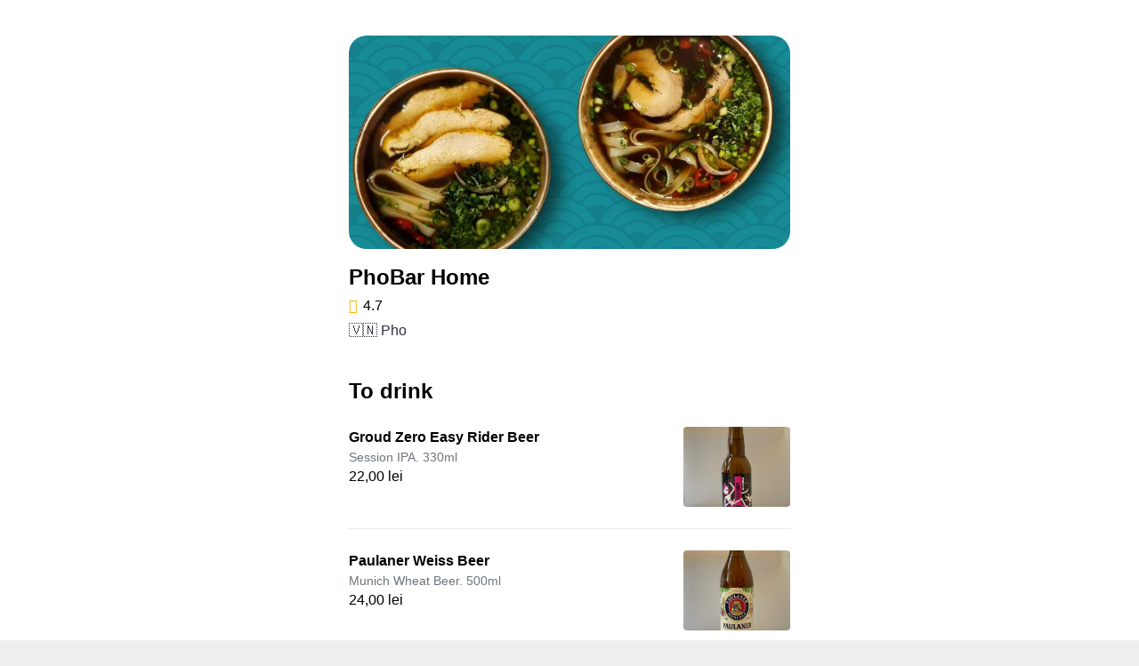

--- FILE ---
content_type: text/html; charset=utf-8
request_url: https://food.bolt.eu/ro-ro/325-bucharest/p/60612-phobar-home/
body_size: 11213
content:
<!doctype html>
<html lang="en">
  <head>
    <meta charset="utf-8" />
    <meta httpEquiv="X-UA-Compatible" content="IE=edge" />
    <!--
      This viewport works for phones with notches.
      It's optimized for gestures by disabling global zoom.
     -->
    <meta
      name="viewport"
      content="width=device-width, initial-scale=1, minimum-scale=1, maximum-scale=1.00001, viewport-fit=cover"
    />
    <meta name="apple-mobile-web-app-capable" content="yes" />
    <meta name="apple-mobile-web-app-status-bar-style" content="default" />
    <link rel="apple-touch-icon" href="/app-icon/launcher.png" />
    <link rel="icon" href="/favicon.ico" type="image/x-icon" />
    <link rel="manifest" href="/manifest.json" />
    
    <style>
      /**
       * Extend the react-native-web reset:
       * https://github.com/necolas/react-native-web/blob/master/packages/react-native-web/src/exports/StyleSheet/initialRules.js
       */
      html,
      body,
      #root {
        width: 100%;
        /* To smooth any scrolling behavior */
        -webkit-overflow-scrolling: touch;
        margin: 0px;
        padding: 0px;
        /* Allows content to fill the viewport and go beyond the bottom */
        min-height: 100%;
      }
      #root {
        flex-shrink: 0;
        flex-basis: auto;
        flex-grow: 1;
        display: flex;
        flex: 1;
      }

      html {
        scroll-behavior: smooth;
        /* Prevent text size change on orientation change https://gist.github.com/tfausak/2222823#file-ios-8-web-app-html-L138 */
        -webkit-text-size-adjust: 100%;
        height: calc(100% + env(safe-area-inset-top));
      }

      html {
        background-color: #eee;
      }

      body {
        display: flex;
        /* Allows you to scroll below the viewport; default value is visible */
        overscroll-behavior: none;
        overflow: hidden;
        position: fixed;
        width: 100%;
        height: 100%;
        text-rendering: optimizeLegibility;
        -webkit-font-smoothing: antialiased;
        -moz-osx-font-smoothing: grayscale;
        -ms-overflow-style: scrollbar;
      }
      /* Enable for apps that support dark-theme */
      /*@media (prefers-color-scheme: dark) {
        body {
          background-color: black;
        }
      }*/
    </style>
  <link rel="preload" href="/_expo/static/css/blur-441632113e9997b394ba7cde95e3b18c.css" as="style"><link rel="stylesheet" href="/_expo/static/css/blur-441632113e9997b394ba7cde95e3b18c.css"><link rel="preload" href="/_expo/static/css/bottom-modal-8d2584e4aafe457a5a7a120d6ea166d5.css" as="style"><link rel="stylesheet" href="/_expo/static/css/bottom-modal-8d2584e4aafe457a5a7a120d6ea166d5.css">
    <title>PhoBar Home | Bolt Food</title>
    <meta name="title" content="PhoBar Home | Bolt Food" />
    <meta name="description" content="Open PhoBar Home on Bolt Food app to order delivery or pickup." />
    <meta property="og:title" content="PhoBar Home | Bolt Food" />
    <meta property="og:description" content="Open PhoBar Home on Bolt Food app to order delivery or pickup." />
    <meta property="og:image" content="https://images.bolt.eu/store/2024/2024-12-09/5c4cf8d7-341a-4c6b-b4bf-f17ab8289e73.jpeg" />
    <meta property="og:url" content="https://food.bolt.eu/ro-ro/325-bucharest/p/60612-phobar-home/" />
    <link rel="canonical" href="https://food.bolt.eu/ro-ro/325-bucharest/p/60612-phobar-home/" />
    <script type="application/ld+json">{"@context":"https://schema.org","@type":"Restaurant","name":"PhoBar Home","address":{"@type":"PostalAddress","streetAddress":"Strada Mihai Eminescu 115, sector 2, Bucuresti"},"telephone":"+40742034223","servesCuisine":"🇻🇳 Pho","geo":{"@type":"GeoCoordinates","latitude":44.446945,"longitude":26.111078},"openingHours":["Mo 12:00-22:30","Tu 12:00-22:30","We 12:00-22:30","Th 12:00-22:30","Fr 12:00-22:30","Sa 12:00-22:30","Su 12:00-22:30"],"image":["https://images.bolt.eu/store/2024/2024-12-09/5c4cf8d7-341a-4c6b-b4bf-f17ab8289e73.jpeg"],"aggregateRating":{"@type":"AggregateRating","ratingValue":"4.7","ratingCount":500,"bestRating":5,"worstRating":1},"priceRange":"€€"}</script>
  <link rel="stylesheet" href="/template-styles.css" /></head>

  <body><main class="provider-wrapper"><div class="provider-header-image" style="background-image:url(https://images.bolt.eu/store/2024/2024-12-09/5c4cf8d7-341a-4c6b-b4bf-f17ab8289e73.jpeg)"></div><div class="provider-header"><h1 class="provider-name">PhoBar Home</h1><div class="provider-prices"><div class="provider-rating"><div class="icon-wrapper yellow700"><i style="font-size:16px;width:16px;height:16px" class="icon icon-star-filled"></i></div><span class="provider-rating-label">4.7</span></div><span class="provider-attribute">🇻🇳 Pho</span></div></div><ul class="provider-menu-list"><li class="provider-menu-category"><h2 class="provider-menu-category-title">To drink</h2><ul><li class="provider-menu-dish"><div class="provider-menu-dish-content"><p class="provider-menu-dish-name">Groud Zero Easy Rider Beer</p><p class="provider-menu-dish-description">Session IPA. 330ml</p><span class="provider-menu-dish-price">22,00 lei</span></div><img src="https://images.bolt.eu/store/2025/2025-09-28/3830974d-7266-4057-8fa9-2795d8b2a68b.jpeg" loading="lazy" class="provider-menu-dish-image" alt="Groud Zero Easy Rider Beer"/></li><li class="provider-menu-dish"><div class="provider-menu-dish-content"><p class="provider-menu-dish-name">Paulaner Weiss Beer</p><p class="provider-menu-dish-description">Munich Wheat Beer. 500ml</p><span class="provider-menu-dish-price">24,00 lei</span></div><img src="https://images.bolt.eu/store/2025/2025-09-28/9e034fb5-1c3d-456d-a26b-1f6b1a8ee672.jpeg" loading="lazy" class="provider-menu-dish-image" alt="Paulaner Weiss Beer"/></li><li class="provider-menu-dish"><div class="provider-menu-dish-content"><p class="provider-menu-dish-name">Deranj Blond 0.5</p><p class="provider-menu-dish-description">Kolsch</p><span class="provider-menu-dish-price">22,00 lei</span></div><img src="https://images.bolt.eu/store/2025/2025-09-28/f908f6ef-9ca6-4490-a915-a823b41d335a.jpeg" loading="lazy" class="provider-menu-dish-image" alt="Deranj Blond 0.5"/></li><li class="provider-menu-dish"><div class="provider-menu-dish-content"><p class="provider-menu-dish-name">Deranj Oranj 0.5</p><p class="provider-menu-dish-description">Orange wheat Ale.500ml</p><span class="provider-menu-dish-price">22,00 lei</span></div><img src="https://images.bolt.eu/store/2025/2025-09-28/69679045-3082-43ba-a6e5-c22c5ddc7aa3.jpeg" loading="lazy" class="provider-menu-dish-image" alt="Deranj Oranj 0.5"/></li><li class="provider-menu-dish"><div class="provider-menu-dish-content"><p class="provider-menu-dish-name">Pepsi 0.25</p><p class="provider-menu-dish-description">70 kcal/sticlă</p><span class="provider-menu-dish-price">15,00 lei</span></div><img src="https://images.bolt.eu/store/2025/2025-09-28/d6126d35-a724-4b2d-b966-f7ad3540e271.jpeg" loading="lazy" class="provider-menu-dish-image" alt="Pepsi 0.25"/></li><li class="provider-menu-dish"><div class="provider-menu-dish-content"><p class="provider-menu-dish-name">Pepsi Max 0.25 ml</p><p class="provider-menu-dish-description">1 kcal/sticlă</p><span class="provider-menu-dish-price">15,00 lei</span></div><img src="https://images.bolt.eu/store/2025/2025-09-28/e9f22700-2d11-4034-a5fe-7e63f3b85b66.jpeg" loading="lazy" class="provider-menu-dish-image" alt="Pepsi Max 0.25 ml"/></li><li class="provider-menu-dish"><div class="provider-menu-dish-content"><p class="provider-menu-dish-name">Mirinda 0.25 ml</p><p class="provider-menu-dish-description">52 kcal/sticlă</p><span class="provider-menu-dish-price">13,00 lei</span></div><img src="https://images.bolt.eu/store/2025/2025-09-28/5a538f9c-f39b-4ea0-829d-07cf69e24b09.jpeg" loading="lazy" class="provider-menu-dish-image" alt="Mirinda 0.25 ml"/></li><li class="provider-menu-dish"><div class="provider-menu-dish-content"><p class="provider-menu-dish-name">Bia Saigon - Vietnamese beer</p><p class="provider-menu-dish-description"></p><span class="provider-menu-dish-price">22,00 lei</span></div><img src="https://images.bolt.eu/store/2025/2025-09-28/830a8cd3-b171-4e27-85dc-0df7b3ac329e.jpeg" loading="lazy" class="provider-menu-dish-image" alt="Bia Saigon - Vietnamese beer"/></li><li class="provider-menu-dish"><div class="provider-menu-dish-content"><p class="provider-menu-dish-name">Basil X Tamarind Lemonade</p><p class="provider-menu-dish-description"></p><span class="provider-menu-dish-price">45,00 lei</span></div><img src="https://images.bolt.eu/store/2025/2025-07-26/91a63116-37a7-4c8e-b69f-9b23225dd4cf.jpeg" loading="lazy" class="provider-menu-dish-image" alt="Basil X Tamarind Lemonade"/></li><li class="provider-menu-dish"><div class="provider-menu-dish-content"><p class="provider-menu-dish-name">Lemongrass &amp; Lime Lemonade</p><p class="provider-menu-dish-description"></p><span class="provider-menu-dish-price">39,00 lei</span></div><img src="https://images.bolt.eu/store/2025/2025-07-26/c0e6b700-d3ad-4642-9fe8-44cdc4e415bc.jpeg" loading="lazy" class="provider-menu-dish-image" alt="Lemongrass &amp; Lime Lemonade"/></li><li class="provider-menu-dish"><div class="provider-menu-dish-content"><p class="provider-menu-dish-name">PLM Lemonade (pandan, lime, mango)</p><p class="provider-menu-dish-description"></p><span class="provider-menu-dish-price">39,00 lei</span></div><img src="https://images.bolt.eu/store/2025/2025-07-26/a0cbd058-7dda-470f-9cd0-111f8b284f59.jpeg" loading="lazy" class="provider-menu-dish-image" alt="PLM Lemonade (pandan, lime, mango)"/></li><li class="provider-menu-dish"><div class="provider-menu-dish-content"><p class="provider-menu-dish-name">Deranj Doar o Bere</p><p class="provider-menu-dish-description">Lager</p><span class="provider-menu-dish-price">22,00 lei</span></div><img src="https://images.bolt.eu/store/2025/2025-09-28/40bdd582-600e-4530-9cd3-6a42e22a322d.jpeg" loading="lazy" class="provider-menu-dish-image" alt="Deranj Doar o Bere"/></li><li class="provider-menu-dish"><div class="provider-menu-dish-content"><p class="provider-menu-dish-name">Tsingtao</p><p class="provider-menu-dish-description"></p><span class="provider-menu-dish-price">19,00 lei</span></div><img src="https://images.bolt.eu/store/2025/2025-09-28/5923e50b-f98b-45e4-92a9-32d7e7dcfcbd.jpeg" loading="lazy" class="provider-menu-dish-image" alt="Tsingtao"/></li></ul></li><li class="provider-menu-category"><h2 class="provider-menu-category-title">Sides</h2><ul><li class="provider-menu-dish"><div class="provider-menu-dish-content"><p class="provider-menu-dish-name">Jasmine rice</p><p class="provider-menu-dish-description">Orez Jasmine thailandez, servit cu ceapă verde. 120 g                                                                                                                                                                   Thai Jasmine rice, served with spring onions. 120 g                                                                                                                                                                        Valori nutriționale per porție:
Calorii 650/155 kj/kcal, Grăsimi - 1 g, din care saturate - 0.2 g, Glucide - 35 g, Zaharuri - 1 g, Fibre - 1 g, Proteine - 3 g, Sare - 0.05 g</p><span class="provider-menu-dish-price">20,00 lei</span></div><img src="https://images.bolt.eu/store/2025/2025-05-04/be05037e-3354-4ae7-b3d7-1990499e1fd1.jpeg" loading="lazy" class="provider-menu-dish-image" alt="Jasmine rice"/></li><li class="provider-menu-dish"><div class="provider-menu-dish-content"><p class="provider-menu-dish-name">Vermicelli noodles</p><p class="provider-menu-dish-description">Taietei de orez subtiri, preparati pentru textura perfecta. 100gThin rice vermicelli, cooked to perfect texture. 100g                                                                                                                                                                          Valori nutriționale per porție:
Calorii - 700/165 kj/kcal, Grăsimi - 0.5 g, din care saturate - 0.1 g, Glucide - 37 g, Zaharuri - 1 g, Fibre - 1 g, Proteine - 3 g, Sare - 0.03g</p><span class="provider-menu-dish-price">22,00 lei</span></div><img src="https://images.bolt.eu/store/2025/2025-05-04/8ecab9f9-c57a-4dc4-b576-dc03e8458f3d.jpeg" loading="lazy" class="provider-menu-dish-image" alt="Vermicelli noodles"/></li><li class="provider-menu-dish"><div class="provider-menu-dish-content"><p class="provider-menu-dish-name">Fried Sweet potatoes</p><p class="provider-menu-dish-description">Cartofi dulci prăjiți. (Sosul se comandă separat.) 200 g. 142 kcal/100 g (284 kcal/porție)                                        Crispy sweet potatoes. (Sauce not included).  200 g. 142 kcal/100 g (284 kcal/serving)</p><span class="provider-menu-dish-price">35,00 lei</span></div><img src="https://images.bolt.eu/store/2025/2025-09-26/becb5f70-ed21-45fe-bc42-1e795b50035f.jpeg" loading="lazy" class="provider-menu-dish-image" alt="Fried Sweet potatoes"/></li></ul></li><li class="provider-menu-category"><h2 class="provider-menu-category-title">Combo Menu</h2><ul><li class="provider-menu-dish"><div class="provider-menu-dish-content"><p class="provider-menu-dish-name">Meniul Zilei vietnameze</p><p class="provider-menu-dish-description">1 portie Fresh Spring Rolls + 1 portie Beef Pho.Acest combo este mai ieftin decat produsele luate individual!</p><span class="provider-menu-dish-price">116,00 lei</span></div></li></ul></li><li class="provider-menu-category"><h2 class="provider-menu-category-title">Banh mi Sandwich</h2><ul><li class="provider-menu-dish"><div class="provider-menu-dish-content"><p class="provider-menu-dish-name">Oyster Shroom By Pickles</p><p class="provider-menu-dish-description">Banh mi gourmet, făcut de prietenii de la Pickles:                                                                                                                                                                                                                Chiflă vietnameză crocantă, umplută cu ciuperci oyster gătite în unt cu pastă miso, tofu prăjit, pateu de ciuperci, murături vietnameze, maioneză, castraveți și coriandru proaspăt.
320g                                                                                                                                                                                                                                                                                  Crispy Vietnamese baguette filled with miso-butter oyster mushrooms, fried tofu, mushroom pâté, Vietnamese pickles, fresh cucumbers, mayonnaise, and fresh coriander.

320g    Valori nutriționale per porție:
Calorii -3672/868 kj/kcal, Grăsimi - 37.8 g, din care saturate - 6.2 g, Glucide -100.7 g, Zaharuri - 8.2 g, Fibre - 7.9 g, Proteine - 24.1 g</p><span class="provider-menu-dish-price">73,00 lei</span></div></li><li class="provider-menu-dish"><div class="provider-menu-dish-content"><p class="provider-menu-dish-name">Pork Banh Mi</p><p class="provider-menu-dish-description">Sandwich vietnamez popular, cu pâine crocantă, felii de fleică de porc marinate și fripte la grătar cu cărbuni. Completat cu maioneză, pateu de porc, sos Bánh Mì, castraveți proaspeți, murături vietnameze (morcovi și daikon) și coriandru. ~320g *conține lemongrass                                                                                                                                                                A popular Vietnamese sandwich with crispy baguette, marinated pork belly slices grilled over charcoal. Finished with mayonnaise, pork pâté, Bánh Mì sauce, fresh cucumber, Vietnamese pickles (carrot &amp;amp; daikon), and coriander. ~320g  *contains lemongrass                                                                                                                                                              Valori nutriționale per
porție: Calorii -3705/885 kj/kcal, Grăsimi - 36.2g, din
care saturate - 6.6 g, Glucide -101.5 g, Zaharuri - 8 g, Fibre - 7.6 g,
Proteine - 29.3 g</p><span class="provider-menu-dish-price">61,00 lei</span></div><img src="https://images.bolt.eu/store/2025/2025-07-26/9376801a-5d17-43b2-a516-20cd3df53acb.jpeg" loading="lazy" class="provider-menu-dish-image" alt="Pork Banh Mi"/></li><li class="provider-menu-dish"><div class="provider-menu-dish-content"><p class="provider-menu-dish-name">Chicken Banh Mi</p><p class="provider-menu-dish-description">Sandwich vietnamez popular, cu pui prăjit crocant, maioneză, pateu de porc, sos Bánh Mì, castraveți proaspeți, murături vietnameze și coriandru. Toate într-o pâine crocantă. ~320g    A popular Vietnamese sandwich with crispy fried chicken, mayonnaise, pork pâté, Bánh Mì sauce, fresh cucumber, Vietnamese pickles, and coriander – all in a crispy baguette. ~320g  Valori nutriționale per porție: Calorii -3786/905 kj/kcal, Grăsimi -
38.3 g, din care saturate - 7.2 g, Glucide -100.7 g, Zaharuri - 8.4 g, Fibre - 7.7 g, Proteine - 31 g</p><span class="provider-menu-dish-price">65,00 lei</span></div><img src="https://images.bolt.eu/store/2025/2025-07-26/993384e0-d510-480f-ac0a-e79461fbbd8b.jpeg" loading="lazy" class="provider-menu-dish-image" alt="Chicken Banh Mi"/></li><li class="provider-menu-dish"><div class="provider-menu-dish-content"><p class="provider-menu-dish-name">Chargrilled Pork meatballs</p><p class="provider-menu-dish-description">Sandwich vietnamez popular, cu chiftele de porc fripte la grătar cu cărbune, maioneză, pateu de porc, sos Bánh Mì, castraveți proaspeți, murături vietnameze și coriandru. Toate într-o pâine crocantă. ~320g                                                                                                                                                                                                                                                                A popular Vietnamese sandwich with charcoal-grilled pork meatballs, mayonnaise, pork pâté, Bánh Mì sauce, fresh cucumber, Vietnamese pickles, and coriander – all in a crispy baguette. ~320 g                                                                                                                                                                                                                                                                  Valori nutriționale per porție: Calorii - 3705/885 kj/kcal, Grăsimi
- 36.7 g, din care saturate - 6.9 g, Glucide -101.3 g, Zaharuri - 8.1 g, Fibre
- 7.8 g, Proteine - 29.9 g</p><span class="provider-menu-dish-price">67,00 lei</span></div><img src="https://images.bolt.eu/store/2025/2025-06-28/433c816b-ac52-4587-94f2-db01f170913a.jpeg" loading="lazy" class="provider-menu-dish-image" alt="Chargrilled Pork meatballs"/></li><li class="provider-menu-dish"><div class="provider-menu-dish-content"><p class="provider-menu-dish-name">Beef Banh mi</p><p class="provider-menu-dish-description">Sandwich vietnamez popular, cu pulled beef super aromatizat, maioneză, sos Bánh Mì, castraveți proaspeți, murături vietnameze și coriandru. Totul într-o pâine crocantă și pufoasă. ~320g                                                                                                                                                                                                                                                                          A popular Vietnamese sandwich with flavorful pulled beef, mayonnaise, Bánh Mì sauce, fresh cucumber, Vietnamese pickles, and coriander – all in a crispy and fluffy baguette. ~320g  Valori nutriționale per porție: Calorii - 3808/910 kj/kcal, Grăsimi
- 37.9 g, din care saturate - 7.5 g, Glucide -100.3 g, Zaharuri - 8.3 g, Fibre
- 7.9 g, Proteine - 32.1 g</p><span class="provider-menu-dish-price">69,00 lei</span></div><img src="https://images.bolt.eu/store/2025/2025-07-26/aa1e4110-ae30-49c6-a34a-fa7059f7c56f.jpeg" loading="lazy" class="provider-menu-dish-image" alt="Beef Banh mi"/></li><li class="provider-menu-dish"><div class="provider-menu-dish-content"><p class="provider-menu-dish-name">Banh mi omlette</p><p class="provider-menu-dish-description">Sandwich vietnamez popular, cu omletă, maioneză, pateu de porc, sos Bánh Mì, castraveți proaspeți, murături vietnameze și coriandru – toate într-o pâine crocantă. ~320 g                                                                                                                                                                                                                              A popular Vietnamese sandwich with fluffy omelette, mayonnaise, pork pâté, Bánh Mì sauce, fresh cucumber, Vietnamese pickles, and coriander – all in a crispy baguette. ~320g                                                                                                                                                                                                                  Valori nutriționale per porție: Calorii - 3672/868 kj/kcal, Grăsimi - 35.7 g, din care saturate - 8.7 g, Glucide -99.6 g, Zaharuri - 7.8 g, Fibre -
7.8 g, Proteine - 26.5 g</p><span class="provider-menu-dish-price">65,00 lei</span></div><img src="https://images.bolt.eu/store/2025/2025-07-26/35e605c8-7b72-4860-895e-a5c2c8cc9965.jpeg" loading="lazy" class="provider-menu-dish-image" alt="Banh mi omlette"/></li></ul></li><li class="provider-menu-category"><h2 class="provider-menu-category-title">Starters</h2><ul><li class="provider-menu-dish"><div class="provider-menu-dish-content"><p class="provider-menu-dish-name">Mix Starter for 2</p><p class="provider-menu-dish-description">Mix de 2 spring rolls, 2 gyoza cu pui, 2 cu porc și 2 cu legume, servite cu un sos sweet chili. 220g                                                                                                                                    Mix of two spring rolls, 2 chicken, 2 pork, 2 veggie gyoza, served with one sweet chili sauce. 220g                                                                                                                                    Valori nutriționale per porție: Calorii - 1256/ 299 kj/kcal, Grăsimi - 7.3 g, din care saturate -  3.0  g, Glucide -  45.9 g, Zaharuri -  &amp;lt;5.8 g, Fibre - 4.1 g, Proteine - 10.7 g, Sare -  1.6 g</p><span class="provider-menu-dish-price">70,00 lei</span></div><img src="https://images.bolt.eu/store/2025/2025-05-04/b3ea7552-7502-472a-8062-d1d990099994.jpeg" loading="lazy" class="provider-menu-dish-image" alt="Mix Starter for 2"/></li><li class="provider-menu-dish"><div class="provider-menu-dish-content"><p class="provider-menu-dish-name">Grilled Cabbage Rolls (bo la lot)</p><p class="provider-menu-dish-description">Rulouri fragrante și super aromate, populare în piețele din Vietnam, din carne tocată amestecată cu mirodenii și verdețuri aromatice, învelite în frunză de varză chinezească și fripte corespunzător pe grătarul cu cărbuni.~150g                                                                                                                                                                                                              Fragrant and flavorful rolls, popular in Vietnamese street markets, made with spiced minced meat and aromatic herbs, wrapped in Chinese cabbage leaves and grilled to perfection over charcoal.

~150g                                                                                                                                                                                                                                                          Valori nutriționale per porție: Calorii - 1876 / 448 kj/kcal, Grăsimi - 38.3 g, din care saturate - 9.4 g, Glucide - 6.8 g, Zaharuri - 3.3 g, Fibre - 1.1 g, Proteine - 20.7 g, Sare - 1.6 g</p><span class="provider-menu-dish-price">51,00 lei</span></div><img src="https://images.bolt.eu/store/2025/2025-07-26/aa7bc450-96dd-4c8c-bd06-ec1f3c51728e.jpeg" loading="lazy" class="provider-menu-dish-image" alt="Grilled Cabbage Rolls (bo la lot)"/></li><li class="provider-menu-dish"><div class="provider-menu-dish-content"><p class="provider-menu-dish-name">Pork Gyoza</p><p class="provider-menu-dish-description">6 colțunași asiatici tradiționali,
umpluți cu carne de porc și gătiți la abur, servite cu sos sweet chili. 120g                                                                                                                              6 Asian-style steamed dumplings filled with pork, served with sweet chili sauce. 120g                                                                                                                                                    Valori nutriționale per porție: Calorii -821/196 kj/kcal, Grăsimi - 10 g, din care saturate - 4.2 g, Glucide - 18 g, Zaharuri - &amp;lt;0.5 g, Fibre - 1.7 g, Proteine - 6.8 g, Sare - 1.1 g</p><span class="provider-menu-dish-price">45,00 lei</span></div><img src="https://images.bolt.eu/store/2025/2025-05-04/91964652-5397-4b2c-8cb3-e6fae4516063.jpeg" loading="lazy" class="provider-menu-dish-image" alt="Pork Gyoza"/></li><li class="provider-menu-dish"><div class="provider-menu-dish-content"><p class="provider-menu-dish-name">Veggie Gyoza</p><p class="provider-menu-dish-description">6 colțunași asiatici tradiționali, umpluți cu legume și gătiți la
abur, servite cu sos sweet chili. 120 g                                                                                                                                        6 Asian-style steamed dumplings filled
with veggie , served with sweet chili sauce. 120 g                                                                                                                                                      Valori nutriționale per porție: Calorii - 642/152 kj/kcal, Grăsimi - 0.9 g, din care saturate -0.2 g, Glucide - 29 g, Zaharuri - 2.7 g, Fibre - 1.3 g, Proteine - 6.3 g, Sare - 0.94 g</p><span class="provider-menu-dish-price">41,00 lei</span></div><img src="https://images.bolt.eu/store/2025/2025-05-04/352b81e8-27b0-4b19-92af-a15ecc929b74.jpeg" loading="lazy" class="provider-menu-dish-image" alt="Veggie Gyoza"/></li><li class="provider-menu-dish"><div class="provider-menu-dish-content"><p class="provider-menu-dish-name">Gyoza Mix</p><p class="provider-menu-dish-description">3 colțunași cu pui, 3 cu porc și 3 cu legume – un mix de gyoza gătit la abur și servit cu sos sweet chili.  200g                                                                                                                    3 chicken, 3 pork and 3 veggie dumplings – a steamed gyoza assortment served with sweet chili sauce. 200g                                                                                                          Valori nutriționale per porție: Calorii -  1050/250 kj/kcal, Grăsimi -  8.60 g, din care saturate - 3.7 g, Glucide -  31.5 g, Zaharuri -  &amp;lt;2.85 g, Fibre - 2.65 g, Proteine - 10.1 g, Sare -  1.52 g</p><span class="provider-menu-dish-price">70,00 lei</span></div><img src="https://images.bolt.eu/store/2025/2025-05-04/2ab4977e-e5b0-486a-bcec-3ed663d0d461.jpeg" loading="lazy" class="provider-menu-dish-image" alt="Gyoza Mix"/></li><li class="provider-menu-dish"><div class="provider-menu-dish-content"><p class="provider-menu-dish-name">Gyoza Pui</p><p class="provider-menu-dish-description">6 colțunași asiatici tradiționali, umpluți cu carne de pui și gătiți la
abur, servite cu sos sweet chili. 120g                                                                                                                                  6 Asian-style steamed dumplings filled
with chicken, served with sweet chili sauce. 120g                                                                                                                                                        Valori nutriționale per porție: Calorii - 637/152
kj/kcal, Grăsimi
- 6.3 g, din care saturate - 3 g, Glucide - 16 g, Zaharuri - 2.5 g, Fibre - 2.3
g, Proteine - 7.1 g, Sare - 1 g</p><span class="provider-menu-dish-price">44,00 lei</span></div><img src="https://images.bolt.eu/store/2025/2025-05-04/bc03068a-f7ef-43f9-a9bb-13aab84264a8.jpeg" loading="lazy" class="provider-menu-dish-image" alt="Gyoza Pui"/></li><li class="provider-menu-dish"><div class="provider-menu-dish-content"><p class="provider-menu-dish-name">Veggie Spring Rolls</p><p class="provider-menu-dish-description">3 pachețele de primăvară prăjite, crocante, umplute cu legume. 150 g.                                                                                                                                            3 crunchy fried spring rolls, filled with vegetables. 150 g.                                                                                                                                                            Valori nutriționale per porție: Calorii - 

-834/198  kj/kcal, Grăsimi - 2.4 g, din care saturate - 0.75 g, Glucide - 37.4 g, Zaharuri - 5.9 g, Fibre - 3.5 g, Proteine - 5.9 g, Sare - 0.9 g</p><span class="provider-menu-dish-price">42,00 lei</span></div><img src="https://images.bolt.eu/store/2025/2025-07-26/e3db5fed-c197-4684-8a0a-fe925ed1bde9.jpeg" loading="lazy" class="provider-menu-dish-image" alt="Veggie Spring Rolls"/></li><li class="provider-menu-dish"><div class="provider-menu-dish-content"><p class="provider-menu-dish-name">Vietnamesse Spring Rolls</p><p class="provider-menu-dish-description">2 pachețele vietnameze proaspete, umplute cu mango, creveți, ierburi aromate și tăiței de orez. Servite cu sos hoisin și unt de arahide. 150g                                                                    2 fresh Vietnamese spring rolls filled with mango, shrimp, aromatic herbs, and rice noodles. Served with hoisin sauce and peanut butter .150g                                                        *contains coriander                                                                                                                                                                                                                                                              Valori nutriționale per porție: Calorii - 1477/353 kj/kcal, Grăsimi - 11.7 g, din care saturate - 2.1 g, Glucide - 49.9 g, Zaharuri - 7.3  g, Fibre - 2.3 g, Proteine - 9.1 g, Sare - 1.2 g</p><span class="provider-menu-dish-price">48,00 lei</span></div><img src="https://images.bolt.eu/store/2025/2025-05-04/87e30cc8-f933-4b1d-9003-cfd29a9d2cdd.jpeg" loading="lazy" class="provider-menu-dish-image" alt="Vietnamesse Spring Rolls"/></li><li class="provider-menu-dish"><div class="provider-menu-dish-content"><p class="provider-menu-dish-name">Nem</p><p class="provider-menu-dish-description">3 pachețele prăjite, umplute cu legume, ciuperci „urechi de lemn”, tăiței și carne de porc condimentată, învelite în foi crocante de orez. 180 g                                                                    3 fried rolls filled with vegetables, wood ear mushrooms, noodles, and seasoned pork, wrapped in crispy rice paper. 180 g                                                                                                Valori nutriționale per porție: Calorii -1419/339 kj/kcal, Grăsimi - 16.8g, din care saturate - 5.7g, Glucide - 18.6 g, Zaharuri - 2.8 g, Fibre - 4 g, Proteine - 29.3 g, Sare - 2 g</p><span class="provider-menu-dish-price">60,00 lei</span></div><img src="https://images.bolt.eu/store/2025/2025-07-26/78740328-4765-438b-bcd6-95e881365241.jpeg" loading="lazy" class="provider-menu-dish-image" alt="Nem"/></li><li class="provider-menu-dish"><div class="provider-menu-dish-content"><p class="provider-menu-dish-name">Butterflied Panko Prawns</p><p class="provider-menu-dish-description">5 creveți pane făcuți în casă, prăjiți, serviți cu sos panko și lime. 220g                                                                                                                                                                                    5 in-house breaded and fried shrimps, served with panko sauce and lime. 220g                                                                                                                                                                Valori nutriționale per porție: Calorii - 1400/335 kj/kcal, Grăsimi - 18 g, din care saturate - 3.5 g, Glucide - 28 g, Zaharuri - 5 g, Fibre - 1 g, Proteine -14 g, Sare - 1.2 g</p><span class="provider-menu-dish-price">52,00 lei</span></div><img src="https://images.bolt.eu/store/2025/2025-07-26/24723c37-f59e-4bdf-8c61-f57897b3028d.jpeg" loading="lazy" class="provider-menu-dish-image" alt="Butterflied Panko Prawns"/></li></ul></li><li class="provider-menu-category"><h2 class="provider-menu-category-title">New - Experimental Menu</h2><ul><li class="provider-menu-dish"><div class="provider-menu-dish-content"><p class="provider-menu-dish-name">Mango Salad</p><p class="provider-menu-dish-description">Salată fragranta cu mango, castraveți, ceapă, mentă și dressing ușor, completată cu bucăți de orez copt în pastă de curry roșu. ~400g




Fragrant salad with mango, cucumbers, onions, mint, and light dressing, topped with crispy rice chunks coated in red curry paste. ~400g


Valori nutriționale per porție: Calorii – 1817/
434kj/kcal,
Grăsimi - 11.12 g, din care saturate – 1.68 g, Glucide –
80 g, Zaharuri – 36.21 g, Fibre – 6.71 g, Proteine –
7.37 g, Sare – 2.88 g</p><span class="provider-menu-dish-price">56,00 lei</span></div><img src="https://images.bolt.eu/store/2025/2025-11-22/10080841-da40-4cf0-9e94-05f12e174f19.jpeg" loading="lazy" class="provider-menu-dish-image" alt="Mango Salad"/></li><li class="provider-menu-dish"><div class="provider-menu-dish-content"><p class="provider-menu-dish-name">Short Ribs Pho</p><p class="provider-menu-dish-description">Supâ din oase de vitâ gâtitâ lent cu mirodenii și legume fripte (ceapâ, ghimbir), cu coaste de vitâ fragede, gătite lent, tăieței de orez și toppinguri fresh. ~700g

Slow-cooked beef bone broth with roasted onions, ginger, and spices, served with tender beef ribs, rice noodles, and fresh toppings. ~700gValori nutriționale per porție: Calorii - 4 609
/ 1101 kj/kcal, Grăsimi - 96.6 g, din care saturate - 32.48 g, Glucide -
19.73 g, Zaharuri - 3.85g, Fibre – 0.15 g, Proteine
- 75.6g, Sare - 3.89g</p><span class="provider-menu-dish-price">85,00 lei</span></div><img src="https://images.bolt.eu/store/2025/2025-11-22/56dba923-83f0-41b8-b7f4-f6356011d06c.jpeg" loading="lazy" class="provider-menu-dish-image" alt="Short Ribs Pho"/></li><li class="provider-menu-dish"><div class="provider-menu-dish-content"><p class="provider-menu-dish-name">Steak Pho</p><p class="provider-menu-dish-description">Supă din oase de vită, gătită lent cu mirodenii și legume fripte (ceapă și ghimbir), servită cu coaste de vită fragede, gătite lent, tăiței de orez și toppinguri proaspete. ~700g




Slow-cooked beef bone broth with roasted onions and ginger, served with tender slow-cooked beef ribs, rice noodles, and fresh toppings. ~700g</p><span class="provider-menu-dish-price">85,00 lei</span></div><img src="https://images.bolt.eu/store/2025/2025-11-22/1c600721-0767-4b89-85a8-da98a2291177.jpeg" loading="lazy" class="provider-menu-dish-image" alt="Steak Pho"/></li><li class="provider-menu-dish"><div class="provider-menu-dish-content"><p class="provider-menu-dish-name">Lemongrass Chicken</p><p class="provider-menu-dish-description">Pulpa de pui marinata cu lemongrass in stil vietnamez, fripta la tigaie, servita cu orez jasmine, ou ochi, legume si sus nuoc cham ~430g


Vietnamese-style lemongrass marinated chicken thigh, pan-grilled, served with Jasmine rice, fried egg, vegetables, and homemade Nuoc Cham sauce. ~430gValori nutriționale per porție: Calorii - 5
530.9/ 1321.7
kj/kcal,
Grăsimi - 84.4 g, din care saturate - 20.9 g, Glucide
- 60.1 g, Zaharuri - 27.5 g, Fibre – 2 g, Proteine
- 78 g, Sare - 5.22 g</p><span class="provider-menu-dish-price">78,00 lei</span></div><img src="https://images.bolt.eu/store/2025/2025-11-06/d503ea58-965f-4fbc-bd08-5a6b83db5b48.jpeg" loading="lazy" class="provider-menu-dish-image" alt="Lemongrass Chicken"/></li><li class="provider-menu-dish"><div class="provider-menu-dish-content"><p class="provider-menu-dish-name">Crispy Pork Belly</p><p class="provider-menu-dish-description">Fleica de porc juicy, moale si crispy la exterior, servita cu ou ochi, orez Jasmin, ulei de ceapa verde, ceapa prajita, mango fresh, muraturi vietnameze, castraveti si coriandru. ~450g


Juicy, and crispy-on-the-outside pork belly, served with fried egg, Jasmine rice, scallion oil, fried onions, fresh mango, Vietnamese pickles, cucumbers, and coriander. ~450g


Valori nutriționale per porție: Calorii - 5461/
1305 kj/kcal,
Grăsimi - 102.0  g, din care
saturate – 33.7 g, Glucide – 67.8 g, Zaharuri - 22.1  g, Fibre – 3 g, Proteine
- 28.3 g, Sare – 17.4 g</p><span class="provider-menu-dish-price">83,00 lei</span></div><img src="https://images.bolt.eu/store/2025/2025-11-22/6784730f-bbd8-4b70-a23e-0f0ebb640aaa.jpeg" loading="lazy" class="provider-menu-dish-image" alt="Crispy Pork Belly"/></li><li class="provider-menu-dish"><div class="provider-menu-dish-content"><p class="provider-menu-dish-name">Dry Bun Bo hue</p><p class="provider-menu-dish-description">Tăiței Udon serviți cu sos ușor „fishy”, limbă de vită fragedă, pulled beef aromat, varză chinezească, murături vietnameze, ierburi aromatice și ceapă prăjită. ~440g




Udon noodles served with a mildly fishy sauce, tender beef tongue, aromatic pulled beef, Chinese cabbage, Vietnamese pickles, fresh herbs, and fried onions. ~440gValori nutriționale per porție: Calorii – 3182/
760kj/kcal,
Grăsimi - 40.3g, din care saturate – 12.5 g, Glucide –
49.9 g, Zaharuri - 5.3 g, Fibre – 4.5 g, Proteine - 41.9 g, Sare – 2.37
g</p><span class="provider-menu-dish-price">85,00 lei</span></div><img src="https://images.bolt.eu/store/2025/2025-11-22/f608969a-624c-4a82-add7-a567420bb15d.jpeg" loading="lazy" class="provider-menu-dish-image" alt="Dry Bun Bo hue"/></li><li class="provider-menu-dish"><div class="provider-menu-dish-content"><p class="provider-menu-dish-name">Softies (banh cuon)</p><p class="provider-menu-dish-description">Două rulouri pufoase, umplute cu carne de porc gătită în sos de tamarind și mirodenii, servite cu sos de casă Nuoc Cham. ~280g




Two fluffy rolls filled with pork cooked in tamarind sauce and spices, served with homemade Nuoc Cham sauce. ~280g


Valori nutriționale per porție: Calorii – 1785/
427kj/kcal,
Grăsimi - 22.6 g, din care saturate – 4.75 g, Glucide –
47.5 g, Zaharuri – 15.9 g, Fibre – 3.56 g, Proteine –
14.0 g, Sare – 3.26 g</p><span class="provider-menu-dish-price">49,00 lei</span></div><img src="https://images.bolt.eu/store/2025/2025-11-22/3bcee732-d7eb-48e0-9771-1c7301bd2920.jpeg" loading="lazy" class="provider-menu-dish-image" alt="Softies (banh cuon)"/></li><li class="provider-menu-dish"><div class="provider-menu-dish-content"><p class="provider-menu-dish-name">Naked Banh Mi</p><p class="provider-menu-dish-description">Două ouă ochiuri, pulled beef cu sos naked, pate de porc fin, roșii cherry, ierburi aromatice, pâine vietnameză banh mi și sos banh mi de casă. ~520g




Two fried eggs, pulled beef with naked sauce, fine pork paté, cherry tomatoes, aromatic herbs, Vietnamese banh mi bread, and homemade banh mi sauce. ~520g


Valori nutriționale per porție: Calorii – 4288/1025
kj/kcal,
Grăsimi - 51.8 g, din care saturate – 15.8 g, Glucide –
75.8 g, Zaharuri – 23.4 g, Fibre – 3.9 g, Proteine –
57.4 g, Sare – 5.09 g</p><span class="provider-menu-dish-price">81,00 lei</span></div><img src="https://images.bolt.eu/store/2025/2025-11-22/3c135a62-3976-4293-a807-2b07e0eaea6c.jpeg" loading="lazy" class="provider-menu-dish-image" alt="Naked Banh Mi"/></li></ul></li><li class="provider-menu-category"><h2 class="provider-menu-category-title">Dessert</h2><ul><li class="provider-menu-dish"><div class="provider-menu-dish-content"><p class="provider-menu-dish-name">Mango sticky rice</p><p class="provider-menu-dish-description">Desertul asiatic suprem, din orez glutinos combinat cu lapte de cocos infuzat cu frunze de pandan, acoperit cu gel din mango dulce thailandez și boabe de fasole mung prăjite. 200 g                                                                                Our approach on this supreme Asian dessert, made with glutinous rice combined with coconut milk infused with pandan leaves, topped with sweet Thai mango jelly and roasted mung beans. 200 g                                                                                                                                                                                            Valori nutriționale per porție: Calorii 1197/286 kj/kcal, Grăsimi - 9.8 g, din care saturate - 7.2 g, Glucide - 46.9 g, Zaharuri - 18.8 g, Fibre - 2.1 g, Proteine - 4.5 g, Sare - 0.09 g</p><span class="provider-menu-dish-price">33,00 lei</span></div><img src="https://images.bolt.eu/store/2025/2025-09-02/652e0a20-0370-4871-9fc3-1c4c19d1ee68.jpeg" loading="lazy" class="provider-menu-dish-image" alt="Mango sticky rice"/></li><li class="provider-menu-dish"><div class="provider-menu-dish-content"><p class="provider-menu-dish-name">Tapioca Pearls Coconut milk</p><p class="provider-menu-dish-description">Desert nu foarte dulce, dar potrivit aromat, din perle de tapioca hidratate, sos din lapte de cocos cu taro, semințe de busuioc hidratate și gel de mango dulce. 150 g                                                                                       A perfectly balanced, not too sweet dessert, made with soaked tapioca pearls, coconut milk sauce with taro, soaked basil seeds, and sweet mango jelly. 150 g                                     Valori nutriționale per porție: Calorii 980/234 kj/kcal, Grăsimi - 7.9 g, din care saturate - 6.6 g, Glucide - 40.4 g, Zaharuri - 19.5 g, Fibre - 1.7 g, Proteine - 2.1 g, Sare - 0.07 g</p><span class="provider-menu-dish-price">31,00 lei</span></div><img src="https://images.bolt.eu/store/2025/2025-09-02/065b24fb-d437-4d36-a6a7-e2b012a7e70e.jpeg" loading="lazy" class="provider-menu-dish-image" alt="Tapioca Pearls Coconut milk"/></li><li class="provider-menu-dish"><div class="provider-menu-dish-content"><p class="provider-menu-dish-name">Coco Dream</p><p class="provider-menu-dish-description">Panna cotta cremoasă, servită cu sos de caramel, cuburi de ananas, fulgi de cocos crocanți și mentă proaspătă. ~155 g.


Creamy panna cotta served with caramel sauce, pineapple cubes, crispy coconut flakes, and fresh mint. ~ 155 g.</p><span class="provider-menu-dish-price">30,00 lei</span></div></li></ul></li><li class="provider-menu-category"><h2 class="provider-menu-category-title">Higly recommended extras</h2><ul><li class="provider-menu-dish"><div class="provider-menu-dish-content"><p class="provider-menu-dish-name">Double the toppings</p><p class="provider-menu-dish-description">2 X all the green toppings in the soup</p><span class="provider-menu-dish-price">6,00 lei</span></div></li><li class="provider-menu-dish"><div class="provider-menu-dish-content"><p class="provider-menu-dish-name">Umami soft egg</p><p class="provider-menu-dish-description">Ou fiert moale, marinat peste noapte într-un amestec de sos de soia dark ușor sărată, ulei de susan, pastă de ghimbir-usturoi și oțet. Ideal ca topping pentru supe sau ca aperitiv gustos.
60g                                                                                                                                                                                                   Soft-boiled egg marinated overnight with lightly salted dark soy, sesame oil, ginger-garlic paste, and vinegar. Perfect as a soup topping or a tasty starter. 60g</p><span class="provider-menu-dish-price">12,00 lei</span></div><img src="https://images.bolt.eu/store/2025/2025-05-04/e8b70079-4505-4f4f-a1a0-cb9965ff80a5.jpeg" loading="lazy" class="provider-menu-dish-image" alt="Umami soft egg"/></li><li class="provider-menu-dish"><div class="provider-menu-dish-content"><p class="provider-menu-dish-name">Sos Hoisin</p><p class="provider-menu-dish-description">Sos dulceag și intens aromat, pe bază de soia fermentată. 40g                                                                                                                                                Sweet and richly flavored sauce made from fermented soybeans. 40g                                                                                                                                              108 kcal/porție</p><span class="provider-menu-dish-price">7,00 lei</span></div><img src="https://images.bolt.eu/store/2025/2025-09-28/7ae9fc41-d968-4e8e-a0da-116050b66148.jpeg" loading="lazy" class="provider-menu-dish-image" alt="Sos Hoisin"/></li><li class="provider-menu-dish"><div class="provider-menu-dish-content"><p class="provider-menu-dish-name">Sos Soia</p><p class="provider-menu-dish-description">Sos clasic din soia fermentată, cu gust sărat și umami intens. 40 g                                                                                                                                        Classic fermented soy sauce with a salty, umami-rich flavor. 40 g                                                                                                                                                    32 kcal/porție</p><span class="provider-menu-dish-price">6,00 lei</span></div><img src="https://images.bolt.eu/store/2025/2025-09-28/9b45bbcb-736f-403a-8ebd-f0a4a6761026.jpeg" loading="lazy" class="provider-menu-dish-image" alt="Sos Soia"/></li><li class="provider-menu-dish"><div class="provider-menu-dish-content"><p class="provider-menu-dish-name">Sriracha</p><p class="provider-menu-dish-description">Sos picant popular. 40g Popular hot sauces. 40g68 kcal/porție</p><span class="provider-menu-dish-price">6,00 lei</span></div><img src="https://images.bolt.eu/store/2025/2025-09-28/1d78698d-5e6e-4ca0-abc7-1268106ba65f.jpeg" loading="lazy" class="provider-menu-dish-image" alt="Sriracha"/></li><li class="provider-menu-dish"><div class="provider-menu-dish-content"><p class="provider-menu-dish-name">Sweet Chilly</p><p class="provider-menu-dish-description">Sos dulce-picant clasic, cu aromă ușor usturoiată. 40 g.                                                                                                                                                            Classic sweet and mildly spicy sauce with a hint of garlic. 40 g.                                                                                                                                                      106 kcal/porție</p><span class="provider-menu-dish-price">6,00 lei</span></div><img src="https://images.bolt.eu/store/2025/2025-09-28/7e42e18b-c8e7-4e87-b5da-aacf942fcacc.jpeg" loading="lazy" class="provider-menu-dish-image" alt="Sweet Chilly"/></li><li class="provider-menu-dish"><div class="provider-menu-dish-content"><p class="provider-menu-dish-name">Hoisin Peanut Dressing</p><p class="provider-menu-dish-description">Un sos cremos din sos hoisin și unt de arahide.  A creamy sauce made from hoisin sauce and peanut butter.</p><span class="provider-menu-dish-price">7,00 lei</span></div><img src="https://images.bolt.eu/store/2025/2025-09-28/143f59e0-6630-435d-83eb-b25f0aea9f37.jpeg" loading="lazy" class="provider-menu-dish-image" alt="Hoisin Peanut Dressing"/></li><li class="provider-menu-dish"><div class="provider-menu-dish-content"><p class="provider-menu-dish-name">Pho sauce</p><p class="provider-menu-dish-description">Sos vietnamez pentru Pho, cu un gust picant, făcut din ceapă roșie, usturoi, ardei iute și sos de pește. 
A traditional Vietnamese Pho sauce spicy, made with red onion, garlic, chili, and fish sauce.</p><span class="provider-menu-dish-price">6,00 lei</span></div><img src="https://images.bolt.eu/store/2025/2025-12-23/a98a9419-cc92-4462-a404-b6ceb56ad77e.jpeg" loading="lazy" class="provider-menu-dish-image" alt="Pho sauce"/></li></ul></li><li class="provider-menu-category"><h2 class="provider-menu-category-title">Pho</h2><ul><li class="provider-menu-dish"><div class="provider-menu-dish-content"><p class="provider-menu-dish-name">Pork Pho</p><p class="provider-menu-dish-description">Supă gustoasă și aromată, cu bază din oase de vită, preparată cu legume fripte, condimente și sos de pește, servită cu porc marinat în stil vietnamez, tăiței de orez și toppinguri proaspete (coriandru, busuioc, ceapă verde, ceapă roșie, ardei iute) și suc de lime. min. 660g                                                                                                                                          Tasty and flavorful broth made with beef bones, charred vegetables, spices, and fish sauce, served with Vietnamese-style marinated pork, rice noodles, freshly chopped toppings (coriander, basil, spring onions, red onions, red chillies), and a lime juice. min 660 g                                                                                                                                                           Valori nutriționale per porție:
Calorii - 1632/390 kj/kcal, Grăsimi - 9 g, din care saturate - 2.4 g, Glucide - 48 g, Zaharuri - 9 g, Fibre - 3.6 g, Proteine - 27 g, Sare - 5.4 g</p><span class="provider-menu-dish-price">59,00 lei</span></div><img src="https://images.bolt.eu/store/2025/2025-05-04/1153796b-23cf-41f8-b241-c57fe78820b1.jpeg" loading="lazy" class="provider-menu-dish-image" alt="Pork Pho"/></li><li class="provider-menu-dish"><div class="provider-menu-dish-content"><p class="provider-menu-dish-name">Shrimp Pho</p><p class="provider-menu-dish-description">Supă gustoasă și aromată, cu bază din
oase de vită, preparată cu legume fripte, condimente și sos de pește, servită cu creveți, tăiței de orez și toppinguri proaspete (coriandru,
busuioc, ceapă verde, ceapă roșie, ardei iute) și suc de lime. min.
660g                                                                                                      Tasty and flavorful broth made with beef bones, charred vegetables, spices, and fish sauce, served with shrimps, rice noodles, freshly chopped toppings (coriander, basil,
spring onions, red onions, red chillies), and a lime wedge. Minim 660 g                                                                                                                Valori nutriționale per porție: Calorii - 1530/366 kj/kcal, Grăsimi
- 8.4 g, din care saturate - 1.8 g, Glucide - 41.4 g, Zaharuri - 6.6 g, Fibre - 5.4 g, Proteine - 31.2 g, Sare - 5.4 g</p><span class="provider-menu-dish-price">71,00 lei</span></div><img src="https://images.bolt.eu/store/2025/2025-07-26/308ed23a-3461-42ed-83d5-f564c2a13611.jpeg" loading="lazy" class="provider-menu-dish-image" alt="Shrimp Pho"/></li><li class="provider-menu-dish"><div class="provider-menu-dish-content"><p class="provider-menu-dish-name">Pho Bo (Beef Pho)</p><p class="provider-menu-dish-description">Supă gustoasă și aromată, cu bază din oase de vită, preparată cu
legume fripte, condimente și sos de pește, servită cu 3–4 felii de vită gătită medium-rare, tăiței de orez și
toppinguri proaspete (coriandru, busuioc, ceapă verde, ceapă roșie, ardei iute) și suc de lime. min. 660g                                                        Tasty and flavorful broth made with beef bones, charred vegetables,
spices, and fish sauce, served with 3–4 slices of medium-rare roasted beef,
rice noodles, freshly chopped toppings (coriander, basil, spring onions, red
onions, red chillies), and a lime wedge. Minim 660g                                                    Valori nutriționale per porție: Calorii - 1632/390
kj/kcal, Grăsimi
- 9 g, din care saturate - 2.4 g, Glucide - 48 g, Zaharuri - 9 g, Fibre - 3.6
g, Proteine - 27 g, Sare - 5.4 g</p><span class="provider-menu-dish-price">59,00 lei</span></div><img src="https://images.bolt.eu/store/2025/2025-07-26/764fb02e-5c7b-48b0-8abe-2efe97c3fb4f.jpeg" loading="lazy" class="provider-menu-dish-image" alt="Pho Bo (Beef Pho)"/></li><li class="provider-menu-dish"><div class="provider-menu-dish-content"><p class="provider-menu-dish-name">Pho Ga (Chicken Pho)</p><p class="provider-menu-dish-description">Supă
aromată
vietnameză, cu bază din oase de vită,
legume coapte, condimente și sos
de pește. Servită cu piept de pui marinat (cu lemongrass), tăiței de
orez și toppinguri proaspete:
coriandru, busuioc, ceapă
verde, ceapă roșie, ardei iute și suc
de lime. Minim 660 g *Conține sos de  pește                                    Aromatic Vietnamese soup made with beef bones,
charred vegetables, spices, and fish sauce. Served with Vietnamese-style
marinated chicken breast (with lemongrass), rice noodles, and fresh toppings:
coriander, basil, spring onions, red onions, red chillies, and a lime wedge.
Minim 660 g  *Contains fish sauce.    Valori nutriționale per porție:
Calorii - 1836/438 kj/kcal, Grăsimi - 21 g, din care saturate - 5.4 g, Glucide - 41.1 g, Zaharuri - 7.8 g, Fibre - 4.8 g, Proteine - 37/2 g, Sare - 6 g</p><span class="provider-menu-dish-price">56,00 lei</span></div><img src="https://images.bolt.eu/store/2025/2025-07-26/2c18af34-afed-4cb4-9688-41dfd37deaa5.jpeg" loading="lazy" class="provider-menu-dish-image" alt="Pho Ga (Chicken Pho)"/></li></ul></li><li class="provider-menu-category"><h2 class="provider-menu-category-title">Main</h2><ul><li class="provider-menu-dish"><div class="provider-menu-dish-content"><p class="provider-menu-dish-name">Bun Cha Ha Noi</p><p class="provider-menu-dish-description">Bún chả – preparat iconic din nordul
Vietnamului. Chiftele și fleică de porc fripte pe grătar cu cărbuni, servite într-o zeamă aromată, alături de vermicelli de orez, salată proaspătă și crocantă, murături vietnameze și topping de usturoi și ardei iute. 410g * conține sos de
pește                                                                                                                                            Bún
chả – iconic North
Vietnamese dish. Charcoal-grilled pork patties and pork belly served in a
fragrant broth, with rice vermicelli, fresh crunchy salad, Vietnamese pickles,
and garlic &amp;amp; chili topping. 410g *Contains fish sauce                                                                                                                                                                                                                          Valori nutriționale per porție:
Calorii - 2200/525 kj/kcal, Grăsimi - 24 g, din care saturate - 7 g, Glucide - 40 g, Zaharuri - 5 g, Fibre - 3 g, Proteine - 35 g, Sare - 2 g</p><span class="provider-menu-dish-price">67,00 lei</span></div><img src="https://images.bolt.eu/store/2025/2025-07-26/c3cd0882-c079-48a9-a869-f686f3b775a5.jpeg" loading="lazy" class="provider-menu-dish-image" alt="Bun Cha Ha Noi"/></li><li class="provider-menu-dish"><div class="provider-menu-dish-content"><p class="provider-menu-dish-name">Chicken Ca Ri</p><p class="provider-menu-dish-description">Curry vietnamez corpolent, cremos, colorat, din lapte de cocos, lemongras, sambal, legume si pui marinat in stil vietnamez. 

 Garnitura se comanda separat; Recomandat cu Orez Jasmin. 330 gSuper tasty vietnamese chicken curry, cooked with coconut milk, sambal, lemongrass, veggies and abundent spices. 

Side dish not included. 330g                                                    Valori nutriționale per porție:
Calorii - 1284/307 kj/kcal, Grăsimi - 18.5 g, din care saturate - 10.6 g, Glucide - 18.8 g, Zaharuri - 6.9 g, Fibre - 4 g, Proteine - 13.5 g, Sare -2.6 g</p><span class="provider-menu-dish-price">70,00 lei</span></div><img src="https://images.bolt.eu/store/2025/2025-07-26/1bbc5d66-d3ef-45c4-83f4-7e020e49dbe2.jpeg" loading="lazy" class="provider-menu-dish-image" alt="Chicken Ca Ri"/></li><li class="provider-menu-dish"><div class="provider-menu-dish-content"><p class="provider-menu-dish-name">Pork Skewers Phobar</p><p class="provider-menu-dish-description">Frigărui de porc – preparat specific întregului Vietnam

Felii subțiri de fleică de porc, marinate cu lemongrass și mirodenii, gătite pe grătar cu cărbuni. Servite cu sos de casă Nuoc Cham și mix de verdețuri. 290g

Frigăruile pot prezenta la suprafață fibre de lemongrass, acesta fiind unul dintre ingredientele principale din marinată.                                                                                                      Thin slices of pork belly marinated with lemongrass and spices, charcoal grilled. Served with homemade Nuoc Cham sauce and fresh herbs. 290g                                                      The skewers may contain visible lemongrass fibers on the surface, as this is one of the main marinade ingredients.                                                                                                 Valori nutriționale per porție: Calorii - 1284/307 kj/kcal, Grăsimi - 18.5 g, din care saturate - 10.6 g, Glucide - 18.8 g, Zaharuri - 6.9 g, Fibre - 4 g, Proteine - 13.5 g, Sare - 2.6 g</p><span class="provider-menu-dish-price">56,00 lei</span></div><img src="https://images.bolt.eu/store/2025/2025-07-26/d41ea4d6-1f32-42f0-8bcb-cda0b0323b00.jpeg" loading="lazy" class="provider-menu-dish-image" alt="Pork Skewers Phobar"/></li><li class="provider-menu-dish"><div class="provider-menu-dish-content"><p class="provider-menu-dish-name">Pork &amp; shrimp Salad</p><p class="provider-menu-dish-description">Salata vietnameza echilibrata, din fleica de porc marinata si coapta, creveti, verdeturi si legume. Servita cu dressing din sos hoisin cu unt de arahide. 460 g                                          Balanced vietnamese salad made with marinated pork belly, shrimps, fresh and fragrant herbs and veggies. 460g                                                                                                          Valori nutriționale per porție:
Calorii - 1800/430 kj/kcal, Grăsimi - 21 g, din care saturate - 4 g, Glucide - 28 g, Zaharuri - 5 g, Fibre - 4 g, Proteine - 26 g, Sare - 1.9 g</p><span class="provider-menu-dish-price">57,00 lei</span></div><img src="https://images.bolt.eu/store/2025/2025-07-26/d920fad4-6ea8-44fd-9bbe-37707ee39214.jpeg" loading="lazy" class="provider-menu-dish-image" alt="Pork &amp; shrimp Salad"/></li></ul></li></ul></main><script defer src="https://static.cloudflareinsights.com/beacon.min.js/vcd15cbe7772f49c399c6a5babf22c1241717689176015" integrity="sha512-ZpsOmlRQV6y907TI0dKBHq9Md29nnaEIPlkf84rnaERnq6zvWvPUqr2ft8M1aS28oN72PdrCzSjY4U6VaAw1EQ==" data-cf-beacon='{"rayId":"9c4b7d9238578821","version":"2025.9.1","serverTiming":{"name":{"cfExtPri":true,"cfEdge":true,"cfOrigin":true,"cfL4":true,"cfSpeedBrain":true,"cfCacheStatus":true}},"token":"e78b21b7cb3d4ca68981126890f267cd","b":1}' crossorigin="anonymous"></script>
</body>
</html>
